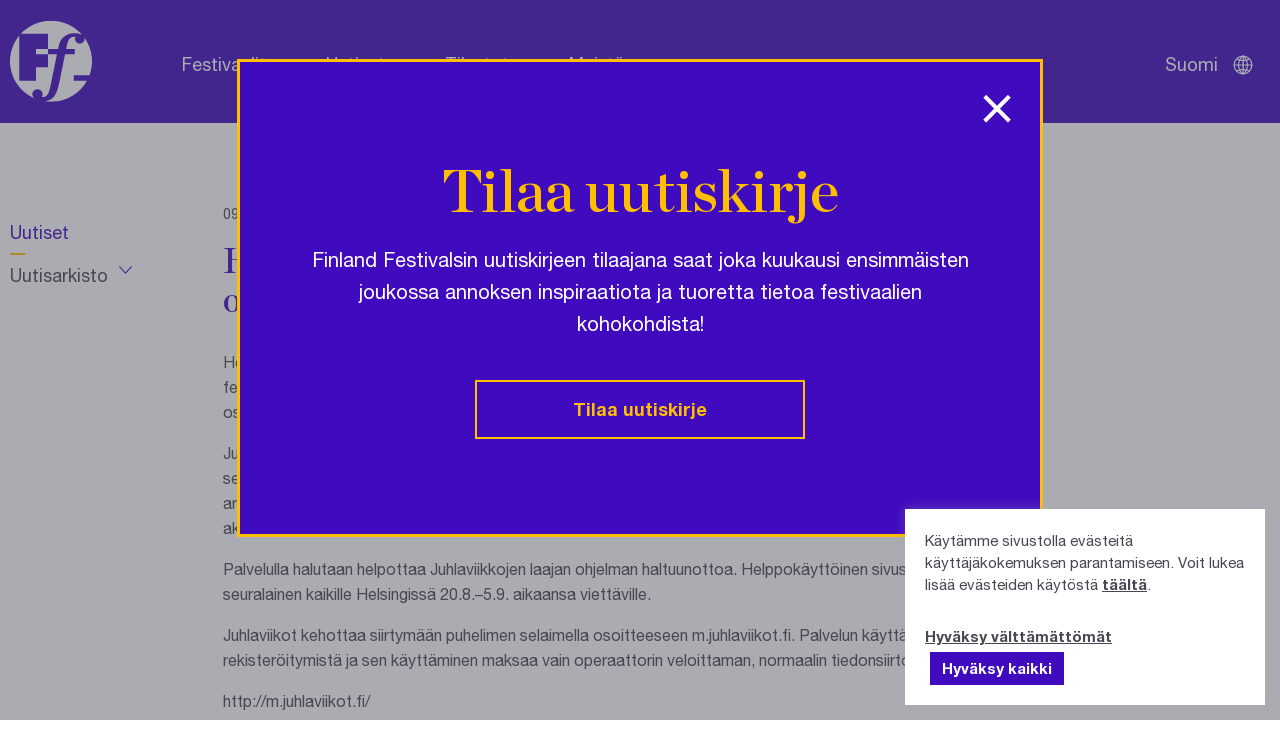

--- FILE ---
content_type: text/html; charset=UTF-8
request_url: https://festivals.fi/helsingin-juhlaviikot-suomen-suurin-taidefestivaali-on-myos-taskukokoinen/
body_size: 12375
content:
<!DOCTYPE html>
<html lang="fi" class="no-js">
<head>
	<meta charset="utf-8">
	<meta http-equiv="x-ua-compatible" content="ie=edge">
	<meta name="viewport" content="width=device-width, initial-scale=1">
	<title>Helsingin juhlaviikot - Suomen suurin taidefestivaali on myös taskukokoinen - Finland Festivals</title>

	<meta name='robots' content='index, follow, max-image-preview:large, max-snippet:-1, max-video-preview:-1' />

	<!-- This site is optimized with the Yoast SEO plugin v26.6 - https://yoast.com/wordpress/plugins/seo/ -->
	<meta name="description" content="Helsingin juhlaviikot löytyy nyt myös taskusta. Matkapuhelimelle muokattu Juhlaviikkosovellus mahdollistaa oman festivaaliohjelman suunnittelemisen vaikka" />
	<link rel="canonical" href="https://festivals.fi/helsingin-juhlaviikot-suomen-suurin-taidefestivaali-on-myos-taskukokoinen/" />
	<meta property="og:locale" content="fi_FI" />
	<meta property="og:type" content="article" />
	<meta property="og:title" content="Helsingin juhlaviikot - Suomen suurin taidefestivaali on myös taskukokoinen - Finland Festivals" />
	<meta property="og:description" content="Helsingin juhlaviikot löytyy nyt myös taskusta. Matkapuhelimelle muokattu Juhlaviikkosovellus mahdollistaa oman festivaaliohjelman suunnittelemisen vaikka" />
	<meta property="og:url" content="https://festivals.fi/helsingin-juhlaviikot-suomen-suurin-taidefestivaali-on-myos-taskukokoinen/" />
	<meta property="og:site_name" content="Finland Festivals" />
	<meta property="article:published_time" content="2010-08-09T10:53:00+00:00" />
	<meta property="article:modified_time" content="2023-04-13T13:04:55+00:00" />
	<meta property="og:image" content="https://festivals.fi/wp-content/uploads/2021/10/OG_festivals.jpg" />
	<meta property="og:image:width" content="1200" />
	<meta property="og:image:height" content="630" />
	<meta property="og:image:type" content="image/jpeg" />
	<meta name="author" content="ffadmin" />
	<meta name="twitter:card" content="summary_large_image" />
	<meta name="twitter:label1" content="Kirjoittanut" />
	<meta name="twitter:data1" content="ffadmin" />
	<meta name="twitter:label2" content="Arvioitu lukuaika" />
	<meta name="twitter:data2" content="1 minuutti" />
	<script type="application/ld+json" class="yoast-schema-graph">{"@context":"https://schema.org","@graph":[{"@type":"WebPage","@id":"https://festivals.fi/helsingin-juhlaviikot-suomen-suurin-taidefestivaali-on-myos-taskukokoinen/","url":"https://festivals.fi/helsingin-juhlaviikot-suomen-suurin-taidefestivaali-on-myos-taskukokoinen/","name":"Helsingin juhlaviikot - Suomen suurin taidefestivaali on myös taskukokoinen - Finland Festivals","isPartOf":{"@id":"https://festivals.fi/#website"},"datePublished":"2010-08-09T10:53:00+00:00","dateModified":"2023-04-13T13:04:55+00:00","author":{"@id":"https://festivals.fi/#/schema/person/cb8a172fd5e1a901fadcc499a44b50ec"},"description":"Helsingin juhlaviikot löytyy nyt myös taskusta. Matkapuhelimelle muokattu Juhlaviikkosovellus mahdollistaa oman festivaaliohjelman suunnittelemisen vaikka","breadcrumb":{"@id":"https://festivals.fi/helsingin-juhlaviikot-suomen-suurin-taidefestivaali-on-myos-taskukokoinen/#breadcrumb"},"inLanguage":"fi","potentialAction":[{"@type":"ReadAction","target":["https://festivals.fi/helsingin-juhlaviikot-suomen-suurin-taidefestivaali-on-myos-taskukokoinen/"]}]},{"@type":"BreadcrumbList","@id":"https://festivals.fi/helsingin-juhlaviikot-suomen-suurin-taidefestivaali-on-myos-taskukokoinen/#breadcrumb","itemListElement":[{"@type":"ListItem","position":1,"name":"Etusivu","item":"https://festivals.fi/"},{"@type":"ListItem","position":2,"name":"Helsingin juhlaviikot &#8211; Suomen suurin taidefestivaali on myös taskukokoinen"}]},{"@type":"WebSite","@id":"https://festivals.fi/#website","url":"https://festivals.fi/","name":"Finland Festivals","description":"","potentialAction":[{"@type":"SearchAction","target":{"@type":"EntryPoint","urlTemplate":"https://festivals.fi/?s={search_term_string}"},"query-input":{"@type":"PropertyValueSpecification","valueRequired":true,"valueName":"search_term_string"}}],"inLanguage":"fi"},{"@type":"Person","@id":"https://festivals.fi/#/schema/person/cb8a172fd5e1a901fadcc499a44b50ec","name":"ffadmin","image":{"@type":"ImageObject","inLanguage":"fi","@id":"https://festivals.fi/#/schema/person/image/","url":"https://secure.gravatar.com/avatar/0fecd6aa67248754e8da52f94fba04fd4fe30842bf446d1d13ab5149526ce92f?s=96&d=mm&r=g","contentUrl":"https://secure.gravatar.com/avatar/0fecd6aa67248754e8da52f94fba04fd4fe30842bf446d1d13ab5149526ce92f?s=96&d=mm&r=g","caption":"ffadmin"},"sameAs":["https://festivals.fi"]}]}</script>
	<!-- / Yoast SEO plugin. -->


<link rel='dns-prefetch' href='//static.addtoany.com' />
<link rel="alternate" title="oEmbed (JSON)" type="application/json+oembed" href="https://festivals.fi/wp-json/oembed/1.0/embed?url=https%3A%2F%2Ffestivals.fi%2Fhelsingin-juhlaviikot-suomen-suurin-taidefestivaali-on-myos-taskukokoinen%2F" />
<link rel="alternate" title="oEmbed (XML)" type="text/xml+oembed" href="https://festivals.fi/wp-json/oembed/1.0/embed?url=https%3A%2F%2Ffestivals.fi%2Fhelsingin-juhlaviikot-suomen-suurin-taidefestivaali-on-myos-taskukokoinen%2F&#038;format=xml" />
		<style>
			.lazyload,
			.lazyloading {
				max-width: 100%;
			}
		</style>
		<style id='wp-img-auto-sizes-contain-inline-css' type='text/css'>
img:is([sizes=auto i],[sizes^="auto," i]){contain-intrinsic-size:3000px 1500px}
/*# sourceURL=wp-img-auto-sizes-contain-inline-css */
</style>
<style id='classic-theme-styles-inline-css' type='text/css'>
/*! This file is auto-generated */
.wp-block-button__link{color:#fff;background-color:#32373c;border-radius:9999px;box-shadow:none;text-decoration:none;padding:calc(.667em + 2px) calc(1.333em + 2px);font-size:1.125em}.wp-block-file__button{background:#32373c;color:#fff;text-decoration:none}
/*# sourceURL=/wp-includes/css/classic-themes.min.css */
</style>
<link rel='stylesheet' id='cookie-law-info-css' href='https://festivals.fi/wp-content/plugins/cookie-law-info/legacy/public/css/cookie-law-info-public.css?ver=3.3.9' type='text/css' media='all' />
<link rel='stylesheet' id='cookie-law-info-gdpr-css' href='https://festivals.fi/wp-content/plugins/cookie-law-info/legacy/public/css/cookie-law-info-gdpr.css?ver=3.3.9' type='text/css' media='all' />
<link rel='stylesheet' id='style-css' href='https://festivals.fi/wp-content/themes/brbr/build/style.min.css?ver=1763553479' type='text/css' media='all' />
<link rel='stylesheet' id='addtoany-css' href='https://festivals.fi/wp-content/plugins/add-to-any/addtoany.min.css?ver=1.16' type='text/css' media='all' />
<script type="text/javascript" id="wpml-cookie-js-extra">
/* <![CDATA[ */
var wpml_cookies = {"wp-wpml_current_language":{"value":"fi","expires":1,"path":"/"}};
var wpml_cookies = {"wp-wpml_current_language":{"value":"fi","expires":1,"path":"/"}};
//# sourceURL=wpml-cookie-js-extra
/* ]]> */
</script>
<script type="text/javascript" src="https://festivals.fi/wp-content/plugins/sitepress-multilingual-cms/res/js/cookies/language-cookie.js?ver=486900" id="wpml-cookie-js" defer="defer" data-wp-strategy="defer"></script>
<script type="text/javascript" id="addtoany-core-js-before">
/* <![CDATA[ */
window.a2a_config=window.a2a_config||{};a2a_config.callbacks=[];a2a_config.overlays=[];a2a_config.templates={};a2a_localize = {
	Share: "Share",
	Save: "Save",
	Subscribe: "Subscribe",
	Email: "Email",
	Bookmark: "Bookmark",
	ShowAll: "Show all",
	ShowLess: "Show less",
	FindServices: "Find service(s)",
	FindAnyServiceToAddTo: "Instantly find any service to add to",
	PoweredBy: "Powered by",
	ShareViaEmail: "Share via email",
	SubscribeViaEmail: "Subscribe via email",
	BookmarkInYourBrowser: "Bookmark in your browser",
	BookmarkInstructions: "Press Ctrl+D or \u2318+D to bookmark this page",
	AddToYourFavorites: "Add to your favorites",
	SendFromWebOrProgram: "Send from any email address or email program",
	EmailProgram: "Email program",
	More: "More&#8230;",
	ThanksForSharing: "Thanks for sharing!",
	ThanksForFollowing: "Thanks for following!"
};

a2a_config.icon_color="transparent,#000000";

//# sourceURL=addtoany-core-js-before
/* ]]> */
</script>
<script type="text/javascript" defer src="https://static.addtoany.com/menu/page.js" id="addtoany-core-js"></script>
<link rel="https://api.w.org/" href="https://festivals.fi/wp-json/" /><link rel="alternate" title="JSON" type="application/json" href="https://festivals.fi/wp-json/wp/v2/posts/53216" /><link rel='shortlink' href='https://festivals.fi/?p=53216' />
<!-- Global site tag (gtag.js) - Google Analytics -->
<script type="text/plain" data-cli-class="cli-blocker-script"  data-cli-script-type="analytics" data-cli-block="true"  data-cli-element-position="head" async src="https://www.googletagmanager.com/gtag/js?id=UA-41816508-1"></script>
<script type="text/plain" data-cli-class="cli-blocker-script"  data-cli-script-type="analytics" data-cli-block="true"  data-cli-element-position="head">
  window.dataLayer = window.dataLayer || [];
  function gtag(){dataLayer.push(arguments);}
  gtag('js', new Date());

  gtag('config', 'UA-41816508-1');
</script>
		<script>
			document.documentElement.className = document.documentElement.className.replace('no-js', 'js');
		</script>
				<style>
			.no-js img.lazyload {
				display: none;
			}

			figure.wp-block-image img.lazyloading {
				min-width: 150px;
			}

			.lazyload,
			.lazyloading {
				--smush-placeholder-width: 100px;
				--smush-placeholder-aspect-ratio: 1/1;
				width: var(--smush-image-width, var(--smush-placeholder-width)) !important;
				aspect-ratio: var(--smush-image-aspect-ratio, var(--smush-placeholder-aspect-ratio)) !important;
			}

						.lazyload, .lazyloading {
				opacity: 0;
			}

			.lazyloaded {
				opacity: 1;
				transition: opacity 400ms;
				transition-delay: 0ms;
			}

					</style>
		<link rel="icon" href="https://festivals.fi/wp-content/uploads/2021/10/cropped-ff-favicon-32x32.png" sizes="32x32" />
<link rel="icon" href="https://festivals.fi/wp-content/uploads/2021/10/cropped-ff-favicon-192x192.png" sizes="192x192" />
<link rel="apple-touch-icon" href="https://festivals.fi/wp-content/uploads/2021/10/cropped-ff-favicon-180x180.png" />
<meta name="msapplication-TileImage" content="https://festivals.fi/wp-content/uploads/2021/10/cropped-ff-favicon-270x270.png" />
<style id='global-styles-inline-css' type='text/css'>
:root{--wp--preset--aspect-ratio--square: 1;--wp--preset--aspect-ratio--4-3: 4/3;--wp--preset--aspect-ratio--3-4: 3/4;--wp--preset--aspect-ratio--3-2: 3/2;--wp--preset--aspect-ratio--2-3: 2/3;--wp--preset--aspect-ratio--16-9: 16/9;--wp--preset--aspect-ratio--9-16: 9/16;--wp--preset--color--black: #000000;--wp--preset--color--cyan-bluish-gray: #abb8c3;--wp--preset--color--white: #ffffff;--wp--preset--color--pale-pink: #f78da7;--wp--preset--color--vivid-red: #cf2e2e;--wp--preset--color--luminous-vivid-orange: #ff6900;--wp--preset--color--luminous-vivid-amber: #fcb900;--wp--preset--color--light-green-cyan: #7bdcb5;--wp--preset--color--vivid-green-cyan: #00d084;--wp--preset--color--pale-cyan-blue: #8ed1fc;--wp--preset--color--vivid-cyan-blue: #0693e3;--wp--preset--color--vivid-purple: #9b51e0;--wp--preset--gradient--vivid-cyan-blue-to-vivid-purple: linear-gradient(135deg,rgb(6,147,227) 0%,rgb(155,81,224) 100%);--wp--preset--gradient--light-green-cyan-to-vivid-green-cyan: linear-gradient(135deg,rgb(122,220,180) 0%,rgb(0,208,130) 100%);--wp--preset--gradient--luminous-vivid-amber-to-luminous-vivid-orange: linear-gradient(135deg,rgb(252,185,0) 0%,rgb(255,105,0) 100%);--wp--preset--gradient--luminous-vivid-orange-to-vivid-red: linear-gradient(135deg,rgb(255,105,0) 0%,rgb(207,46,46) 100%);--wp--preset--gradient--very-light-gray-to-cyan-bluish-gray: linear-gradient(135deg,rgb(238,238,238) 0%,rgb(169,184,195) 100%);--wp--preset--gradient--cool-to-warm-spectrum: linear-gradient(135deg,rgb(74,234,220) 0%,rgb(151,120,209) 20%,rgb(207,42,186) 40%,rgb(238,44,130) 60%,rgb(251,105,98) 80%,rgb(254,248,76) 100%);--wp--preset--gradient--blush-light-purple: linear-gradient(135deg,rgb(255,206,236) 0%,rgb(152,150,240) 100%);--wp--preset--gradient--blush-bordeaux: linear-gradient(135deg,rgb(254,205,165) 0%,rgb(254,45,45) 50%,rgb(107,0,62) 100%);--wp--preset--gradient--luminous-dusk: linear-gradient(135deg,rgb(255,203,112) 0%,rgb(199,81,192) 50%,rgb(65,88,208) 100%);--wp--preset--gradient--pale-ocean: linear-gradient(135deg,rgb(255,245,203) 0%,rgb(182,227,212) 50%,rgb(51,167,181) 100%);--wp--preset--gradient--electric-grass: linear-gradient(135deg,rgb(202,248,128) 0%,rgb(113,206,126) 100%);--wp--preset--gradient--midnight: linear-gradient(135deg,rgb(2,3,129) 0%,rgb(40,116,252) 100%);--wp--preset--font-size--small: 13px;--wp--preset--font-size--medium: 20px;--wp--preset--font-size--large: 36px;--wp--preset--font-size--x-large: 42px;--wp--preset--spacing--20: 0.44rem;--wp--preset--spacing--30: 0.67rem;--wp--preset--spacing--40: 1rem;--wp--preset--spacing--50: 1.5rem;--wp--preset--spacing--60: 2.25rem;--wp--preset--spacing--70: 3.38rem;--wp--preset--spacing--80: 5.06rem;--wp--preset--shadow--natural: 6px 6px 9px rgba(0, 0, 0, 0.2);--wp--preset--shadow--deep: 12px 12px 50px rgba(0, 0, 0, 0.4);--wp--preset--shadow--sharp: 6px 6px 0px rgba(0, 0, 0, 0.2);--wp--preset--shadow--outlined: 6px 6px 0px -3px rgb(255, 255, 255), 6px 6px rgb(0, 0, 0);--wp--preset--shadow--crisp: 6px 6px 0px rgb(0, 0, 0);}:where(.is-layout-flex){gap: 0.5em;}:where(.is-layout-grid){gap: 0.5em;}body .is-layout-flex{display: flex;}.is-layout-flex{flex-wrap: wrap;align-items: center;}.is-layout-flex > :is(*, div){margin: 0;}body .is-layout-grid{display: grid;}.is-layout-grid > :is(*, div){margin: 0;}:where(.wp-block-columns.is-layout-flex){gap: 2em;}:where(.wp-block-columns.is-layout-grid){gap: 2em;}:where(.wp-block-post-template.is-layout-flex){gap: 1.25em;}:where(.wp-block-post-template.is-layout-grid){gap: 1.25em;}.has-black-color{color: var(--wp--preset--color--black) !important;}.has-cyan-bluish-gray-color{color: var(--wp--preset--color--cyan-bluish-gray) !important;}.has-white-color{color: var(--wp--preset--color--white) !important;}.has-pale-pink-color{color: var(--wp--preset--color--pale-pink) !important;}.has-vivid-red-color{color: var(--wp--preset--color--vivid-red) !important;}.has-luminous-vivid-orange-color{color: var(--wp--preset--color--luminous-vivid-orange) !important;}.has-luminous-vivid-amber-color{color: var(--wp--preset--color--luminous-vivid-amber) !important;}.has-light-green-cyan-color{color: var(--wp--preset--color--light-green-cyan) !important;}.has-vivid-green-cyan-color{color: var(--wp--preset--color--vivid-green-cyan) !important;}.has-pale-cyan-blue-color{color: var(--wp--preset--color--pale-cyan-blue) !important;}.has-vivid-cyan-blue-color{color: var(--wp--preset--color--vivid-cyan-blue) !important;}.has-vivid-purple-color{color: var(--wp--preset--color--vivid-purple) !important;}.has-black-background-color{background-color: var(--wp--preset--color--black) !important;}.has-cyan-bluish-gray-background-color{background-color: var(--wp--preset--color--cyan-bluish-gray) !important;}.has-white-background-color{background-color: var(--wp--preset--color--white) !important;}.has-pale-pink-background-color{background-color: var(--wp--preset--color--pale-pink) !important;}.has-vivid-red-background-color{background-color: var(--wp--preset--color--vivid-red) !important;}.has-luminous-vivid-orange-background-color{background-color: var(--wp--preset--color--luminous-vivid-orange) !important;}.has-luminous-vivid-amber-background-color{background-color: var(--wp--preset--color--luminous-vivid-amber) !important;}.has-light-green-cyan-background-color{background-color: var(--wp--preset--color--light-green-cyan) !important;}.has-vivid-green-cyan-background-color{background-color: var(--wp--preset--color--vivid-green-cyan) !important;}.has-pale-cyan-blue-background-color{background-color: var(--wp--preset--color--pale-cyan-blue) !important;}.has-vivid-cyan-blue-background-color{background-color: var(--wp--preset--color--vivid-cyan-blue) !important;}.has-vivid-purple-background-color{background-color: var(--wp--preset--color--vivid-purple) !important;}.has-black-border-color{border-color: var(--wp--preset--color--black) !important;}.has-cyan-bluish-gray-border-color{border-color: var(--wp--preset--color--cyan-bluish-gray) !important;}.has-white-border-color{border-color: var(--wp--preset--color--white) !important;}.has-pale-pink-border-color{border-color: var(--wp--preset--color--pale-pink) !important;}.has-vivid-red-border-color{border-color: var(--wp--preset--color--vivid-red) !important;}.has-luminous-vivid-orange-border-color{border-color: var(--wp--preset--color--luminous-vivid-orange) !important;}.has-luminous-vivid-amber-border-color{border-color: var(--wp--preset--color--luminous-vivid-amber) !important;}.has-light-green-cyan-border-color{border-color: var(--wp--preset--color--light-green-cyan) !important;}.has-vivid-green-cyan-border-color{border-color: var(--wp--preset--color--vivid-green-cyan) !important;}.has-pale-cyan-blue-border-color{border-color: var(--wp--preset--color--pale-cyan-blue) !important;}.has-vivid-cyan-blue-border-color{border-color: var(--wp--preset--color--vivid-cyan-blue) !important;}.has-vivid-purple-border-color{border-color: var(--wp--preset--color--vivid-purple) !important;}.has-vivid-cyan-blue-to-vivid-purple-gradient-background{background: var(--wp--preset--gradient--vivid-cyan-blue-to-vivid-purple) !important;}.has-light-green-cyan-to-vivid-green-cyan-gradient-background{background: var(--wp--preset--gradient--light-green-cyan-to-vivid-green-cyan) !important;}.has-luminous-vivid-amber-to-luminous-vivid-orange-gradient-background{background: var(--wp--preset--gradient--luminous-vivid-amber-to-luminous-vivid-orange) !important;}.has-luminous-vivid-orange-to-vivid-red-gradient-background{background: var(--wp--preset--gradient--luminous-vivid-orange-to-vivid-red) !important;}.has-very-light-gray-to-cyan-bluish-gray-gradient-background{background: var(--wp--preset--gradient--very-light-gray-to-cyan-bluish-gray) !important;}.has-cool-to-warm-spectrum-gradient-background{background: var(--wp--preset--gradient--cool-to-warm-spectrum) !important;}.has-blush-light-purple-gradient-background{background: var(--wp--preset--gradient--blush-light-purple) !important;}.has-blush-bordeaux-gradient-background{background: var(--wp--preset--gradient--blush-bordeaux) !important;}.has-luminous-dusk-gradient-background{background: var(--wp--preset--gradient--luminous-dusk) !important;}.has-pale-ocean-gradient-background{background: var(--wp--preset--gradient--pale-ocean) !important;}.has-electric-grass-gradient-background{background: var(--wp--preset--gradient--electric-grass) !important;}.has-midnight-gradient-background{background: var(--wp--preset--gradient--midnight) !important;}.has-small-font-size{font-size: var(--wp--preset--font-size--small) !important;}.has-medium-font-size{font-size: var(--wp--preset--font-size--medium) !important;}.has-large-font-size{font-size: var(--wp--preset--font-size--large) !important;}.has-x-large-font-size{font-size: var(--wp--preset--font-size--x-large) !important;}
/*# sourceURL=global-styles-inline-css */
</style>
<link rel='stylesheet' id='cookie-law-info-table-css' href='https://festivals.fi/wp-content/plugins/cookie-law-info/legacy/public/css/cookie-law-info-table.css?ver=3.3.9' type='text/css' media='all' />
</head>

<body class="wp-singular post-template-default single single-post postid-53216 single-format-standard wp-theme-brbr">

<div class="site-wrapper">

    <header class="site-header">
    <div class="grid-container">
        <nav class="grid-x grid-padding-x">
            <div class="small-12 cell">

                <a href="https://festivals.fi/" class="site-title" rel="home"><img data-src="https://festivals.fi/wp-content/themes/brbr/img/finland-festivals-logo.svg" alt="Finland Festivals" src="[data-uri]" class="lazyload"></a>

                <a class="skip-navigation" href="#main">Ohita navigaatio</a>

                <div class="title-bar" data-responsive-toggle="top-menu" data-hide-for="medium">
                    <button class="menu-icon" type="button" data-toggle aria-label="Avaa navigaatio"></button>
                </div>
                <div class="top-bar" id="top-menu">
                    <ul class="menu" data-animate="true" data-submenu-toggle="true">
                        <li id="menu-item-129" class="menu-item menu-item-type-post_type menu-item-object-page menu-item-129 menu-item-has-children"><a href="https://festivals.fi/festivaalit/">Festivaalit</a><ul class="menu"><li class="menu-item"><a href="https://festivals.fi/taidelajit/monitaidefestivaalit/">Monitaidefestivaalit</a></li><li class="menu-item"><a href="https://festivals.fi/taidelajit/klassinen-musiikki/">Klassinen musiikki</a></li><li class="menu-item"><a href="https://festivals.fi/taidelajit/vanha-musiikki/">Vanha musiikki</a></li><li class="menu-item"><a href="https://festivals.fi/taidelajit/ooppera-ja-kuoro/">Ooppera ja kuoro</a></li><li class="menu-item"><a href="https://festivals.fi/taidelajit/nykymusiikki/">Nykymusiikki</a></li><li class="menu-item"><a href="https://festivals.fi/taidelajit/jazz-blues/">Jazz / Blues</a></li><li class="menu-item"><a href="https://festivals.fi/taidelajit/folk/">Folk</a></li><li class="menu-item"><a href="https://festivals.fi/taidelajit/tanssi/">Tanssi</a></li><li class="menu-item"><a href="https://festivals.fi/taidelajit/teatteri-ja-kirjallisuus/">Teatteri ja kirjallisuus</a></li><li class="menu-item"><a href="https://festivals.fi/taidelajit/lasten-ja-nuorten/">Lasten ja nuorten</a></li><li class="menu-item"><a href="https://festivals.fi/taidelajit/kuvataide/">Kuvataide</a></li><li class="menu-item"><a href="https://festivals.fi/taidelajit/elokuva/">Elokuva</a></li></ul><li id="menu-item-130" class="menu-item menu-item-type-post_type menu-item-object-page current_page_parent menu-item-130"><a href="https://festivals.fi/uutiset/">Uutiset</a><ul class="menu"><li id="menu-item-142" class="hide-for-small-only menu-item menu-item-type-post_type menu-item-object-page current_page_parent menu-item-142"><a href="https://festivals.fi/uutiset/">Uutiset</a><li id="menu-item-52459" class="yearly-archive menu-item menu-item-type-custom menu-item-object-custom menu-item-52459"><a href="#">Uutisarkisto</a><button class="open-dropdown"><span class="screen-reader-text">Avaa vuosivalikko</span></button><ul class="yearly dropdown">	<li><a href='https://festivals.fi/2026/'>2026</a></li>
	<li><a href='https://festivals.fi/2025/'>2025</a></li>
	<li><a href='https://festivals.fi/2024/'>2024</a></li>
	<li><a href='https://festivals.fi/2023/'>2023</a></li>
	<li><a href='https://festivals.fi/2022/'>2022</a></li>
	<li><a href='https://festivals.fi/2021/'>2021</a></li>
	<li><a href='https://festivals.fi/2020/'>2020</a></li>
	<li><a href='https://festivals.fi/2019/'>2019</a></li>
	<li><a href='https://festivals.fi/2018/'>2018</a></li>
	<li><a href='https://festivals.fi/2017/'>2017</a></li>
	<li><a href='https://festivals.fi/2016/'>2016</a></li>
	<li><a href='https://festivals.fi/2015/'>2015</a></li>
	<li><a href='https://festivals.fi/2014/'>2014</a></li>
	<li><a href='https://festivals.fi/2013/'>2013</a></li>
	<li><a href='https://festivals.fi/2012/'>2012</a></li>
	<li><a href='https://festivals.fi/2011/'>2011</a></li>
	<li><a href='https://festivals.fi/2010/'>2010</a></li>
	<li><a href='https://festivals.fi/2009/'>2009</a></li>
	<li><a href='https://festivals.fi/2008/'>2008</a></li>
</ul></ul><li id="menu-item-64354" class="menu-item menu-item-type-post_type menu-item-object-page menu-item-64354"><a href="https://festivals.fi/tilastot/">Tilastot</a><li id="menu-item-193" class="company-link menu-item menu-item-type-post_type menu-item-object-page menu-item-193"><a href="https://festivals.fi/meista/">Meistä</a><ul class="menu"><li id="menu-item-63590" class="hide-for-small-only menu-item menu-item-type-post_type menu-item-object-page menu-item-63590"><a href="https://festivals.fi/meista/">Meistä</a></li>
<li id="menu-item-63591" class="menu-item menu-item-type-post_type menu-item-object-page menu-item-63591"><a href="https://festivals.fi/meista/festivaalien-historia/">Suomalaisten festivaalien historiaa</a></li>
</ul>                    </ul>
                </div>

                <ul class="menu lang-menu">
                    <li class="active">Suomi <button class="open-menu" title="Avaa kielivalikko"><span class="screen-reader-text">Avaa kielivalikko</span></button>
                    </li>

                    <ul class="dropdown">
                                                    <li class="menu-item">
                                <a href="https://festivals.fi/en/">English</a>
                            </li>
                                                        <li class="menu-item">
                                <a href="https://festivals.fi/sv/">Svenska</a>
                            </li>
                                                        <li class="menu-item">
                                <a href="https://festivals.fi/ja/">日本語</a>
                            </li>
                                                        <li class="menu-item">
                                <a href="https://festivals.fi/ru/">Русский</a>
                            </li>
                                                        <li class="menu-item">
                                <a href="https://festivals.fi/de/">Deutsch</a>
                            </li>
                                                        <li class="menu-item">
                                <a href="https://festivals.fi/fr/">Français</a>
                            </li>
                                                        <li class="menu-item">
                                <a href="https://festivals.fi/zh-hans/">简体中文</a>
                            </li>
                                                </ul>
                </ul>

            </div>
        </nav>
    </div>
</header>
    <main id="main" role="main">

<div class="grid-container">
	<div class="grid-x grid-padding-x">
        <div class="small-12 large-2 cell sidebar show-for-large">
            <ul class="sidebar-nav">
                <li class="hide-for-small-only menu-item menu-item-type-post_type menu-item-object-page current_page_parent menu-item-142"><a href="https://festivals.fi/uutiset/">Uutiset</a><li class="yearly-archive menu-item menu-item-type-custom menu-item-object-custom menu-item-52459"><a href="#">Uutisarkisto</a><button class="open-dropdown"><span class="screen-reader-text">Avaa vuosivalikko</span></button><ul class="yearly dropdown">	<li><a href='https://festivals.fi/2026/'>2026</a></li>
	<li><a href='https://festivals.fi/2025/'>2025</a></li>
	<li><a href='https://festivals.fi/2024/'>2024</a></li>
	<li><a href='https://festivals.fi/2023/'>2023</a></li>
	<li><a href='https://festivals.fi/2022/'>2022</a></li>
	<li><a href='https://festivals.fi/2021/'>2021</a></li>
	<li><a href='https://festivals.fi/2020/'>2020</a></li>
	<li><a href='https://festivals.fi/2019/'>2019</a></li>
	<li><a href='https://festivals.fi/2018/'>2018</a></li>
	<li><a href='https://festivals.fi/2017/'>2017</a></li>
	<li><a href='https://festivals.fi/2016/'>2016</a></li>
	<li><a href='https://festivals.fi/2015/'>2015</a></li>
	<li><a href='https://festivals.fi/2014/'>2014</a></li>
	<li><a href='https://festivals.fi/2013/'>2013</a></li>
	<li><a href='https://festivals.fi/2012/'>2012</a></li>
	<li><a href='https://festivals.fi/2011/'>2011</a></li>
	<li><a href='https://festivals.fi/2010/'>2010</a></li>
	<li><a href='https://festivals.fi/2009/'>2009</a></li>
	<li><a href='https://festivals.fi/2008/'>2008</a></li>
</ul>            </ul>
        </div>

        <article class="small-12 medium-10 medium-offset-1 large-8 large-offset-0 cell main-text">
            
            <p class="date">09.08.2010</p>

            <h1 class="page-title">Helsingin juhlaviikot &#8211; Suomen suurin taidefestivaali on myös taskukokoinen</h1>

            <p>Helsingin juhlaviikot löytyy nyt myös taskusta. Matkapuhelimelle muokattu Juhlaviikkosovellus mahdollistaa oman festivaaliohjelman suunnittelemisen vaikka laiturinnokassa tai terassilla. Kännykkäystävällinen nettisivu löytyy osoitteesta m.juhlaviikot.fi.</p>
<p>Juhlaviikoille kehitetty mobiilipalvelu on toteutettu yhdessä pääyhteistyökumppani Elisa Oyj:n kanssa. Mobiililaitteella selattavaksi tarkoitettu internetsivu esittelee koko ohjelmiston ja tarjoaa myös uusimmat festariuutiset sekä etuja ja arvontoja. Palvelu helpottaa tiedon löytämistä niin, että pian alkavaa festivaalia ennakkokonsertteineen voi seurata aktiivisesti koko kuukauden ajan – illan tai huomisen ohjelman voi nyt suunnitella vaikka bussissa.</p>
<p>Palvelulla halutaan helpottaa Juhlaviikkojen laajan ohjelman haltuunottoa. Helppokäyttöinen sivusto on värikäs seuralainen kaikille Helsingissä 20.8.–5.9. aikaansa viettäville. </p>
<p>Juhlaviikot kehottaa siirtymään puhelimen selaimella osoitteeseen m.juhlaviikot.fi. Palvelun käyttäminen ei vaadi rekisteröitymistä ja sen käyttäminen maksaa vain operaattorin veloittaman, normaalin tiedonsiirtomaksun.</p>
<p> http://m.juhlaviikot.fi/</p>
            <p class="share-title">Jaa</p>
            <div class="addtoany_shortcode"><div class="a2a_kit a2a_kit_size_30 addtoany_list" data-a2a-url="https://festivals.fi/helsingin-juhlaviikot-suomen-suurin-taidefestivaali-on-myos-taskukokoinen/" data-a2a-title="Helsingin juhlaviikot – Suomen suurin taidefestivaali on myös taskukokoinen"><a class="a2a_button_x" href="https://www.addtoany.com/add_to/x?linkurl=https%3A%2F%2Ffestivals.fi%2Fhelsingin-juhlaviikot-suomen-suurin-taidefestivaali-on-myos-taskukokoinen%2F&amp;linkname=Helsingin%20juhlaviikot%20%E2%80%93%20Suomen%20suurin%20taidefestivaali%20on%20my%C3%B6s%20taskukokoinen" title="X" rel="nofollow noopener" target="_blank"></a><a class="a2a_button_facebook" href="https://www.addtoany.com/add_to/facebook?linkurl=https%3A%2F%2Ffestivals.fi%2Fhelsingin-juhlaviikot-suomen-suurin-taidefestivaali-on-myos-taskukokoinen%2F&amp;linkname=Helsingin%20juhlaviikot%20%E2%80%93%20Suomen%20suurin%20taidefestivaali%20on%20my%C3%B6s%20taskukokoinen" title="Facebook" rel="nofollow noopener" target="_blank"></a><a class="a2a_button_bluesky" href="https://www.addtoany.com/add_to/bluesky?linkurl=https%3A%2F%2Ffestivals.fi%2Fhelsingin-juhlaviikot-suomen-suurin-taidefestivaali-on-myos-taskukokoinen%2F&amp;linkname=Helsingin%20juhlaviikot%20%E2%80%93%20Suomen%20suurin%20taidefestivaali%20on%20my%C3%B6s%20taskukokoinen" title="Bluesky" rel="nofollow noopener" target="_blank"></a><a class="a2a_dd addtoany_share_save addtoany_share" href="https://www.addtoany.com/share"></a></div></div>
                    </article>

        
        <div class="small-12 medium-10 medium-offset-1 cell sidebar hide-for-large">
            <ul class="sidebar-nav">
                <li class="hide-for-small-only menu-item menu-item-type-post_type menu-item-object-page current_page_parent menu-item-142"><a href="https://festivals.fi/uutiset/">Uutiset</a><li class="yearly-archive menu-item menu-item-type-custom menu-item-object-custom menu-item-52459"><a href="#">Uutisarkisto</a><button class="open-dropdown"><span class="screen-reader-text">Avaa vuosivalikko</span></button><ul class="yearly dropdown">	<li><a href='https://festivals.fi/2026/'>2026</a></li>
	<li><a href='https://festivals.fi/2025/'>2025</a></li>
	<li><a href='https://festivals.fi/2024/'>2024</a></li>
	<li><a href='https://festivals.fi/2023/'>2023</a></li>
	<li><a href='https://festivals.fi/2022/'>2022</a></li>
	<li><a href='https://festivals.fi/2021/'>2021</a></li>
	<li><a href='https://festivals.fi/2020/'>2020</a></li>
	<li><a href='https://festivals.fi/2019/'>2019</a></li>
	<li><a href='https://festivals.fi/2018/'>2018</a></li>
	<li><a href='https://festivals.fi/2017/'>2017</a></li>
	<li><a href='https://festivals.fi/2016/'>2016</a></li>
	<li><a href='https://festivals.fi/2015/'>2015</a></li>
	<li><a href='https://festivals.fi/2014/'>2014</a></li>
	<li><a href='https://festivals.fi/2013/'>2013</a></li>
	<li><a href='https://festivals.fi/2012/'>2012</a></li>
	<li><a href='https://festivals.fi/2011/'>2011</a></li>
	<li><a href='https://festivals.fi/2010/'>2010</a></li>
	<li><a href='https://festivals.fi/2009/'>2009</a></li>
	<li><a href='https://festivals.fi/2008/'>2008</a></li>
</ul>            </ul>
        </div>

	</div>
</div>

    </main>

    <footer>
    <div class="grid-container footer-top">
        <div class="grid-x grid-padding-x">
            <div class="small-12 medium-8 large-5 cell">
                <p>Finland Festivals toimii kulttuurin ja matkailun alalla ja sen tärkeimmät tehtävät ovat sidosryhmäyhteistyö, promootio, tiedotus, tiedonkeruu ja tutkimus sekä koulutus. Finland Festivals on voittoa tavoittelematon yleishyödyllinen yhdistys.</p>
            </div>
            <div class="small-12 medium-4 large-7 cell medium-text-right">
                <div class="some-links">
                    <a href="https://www.facebook.com/FinlandFestivals" class="fb-link" target="_blank" rel="noreferrer" title="Facebook"></a><a href="https://x.com/Festivaalit" class="x-link" target="_blank" rel="noreferrer" title="X"></a><a href="https://www.instagram.com/finlandfestivals/" class="ig-link" target="_blank" rel="noreferrer" title="Instagram"></a><a href="https://bsky.app/profile/finlandfestivals.bsky.social" class="bs-link" target="_blank" rel="noreferrer" title="Bluesky"></a>                </div>
            </div>
        </div>
    </div>

    <div class="footer-bottom">
        <div class="grid-container">
            <div class="grid-x grid-padding-x align-middle">
                <div class="small-12 medium-8 cell">
                    <p>Yhteistyössä <a href="http://www.efa-aef.eu/" target="_blank" rel="noopener"><img decoding="async" class="alignnone wp-image-40 size-medium lazyload" data-src="https://festivals.fi/wp-content/uploads/2021/03/efa-logo-1.svg" alt="EFA" width="49" height="49" src="[data-uri]" style="--smush-placeholder-width: 49px; --smush-placeholder-aspect-ratio: 49/49;" /></a> <a href="http://www.kulttuuriakaikille.fi/" target="_blank" rel="noopener"><img decoding="async" class="alignnone wp-image-48 size-full lazyload" data-src="https://festivals.fi/wp-content/uploads/2021/03/kulttuuria-kaikille.png" alt="Kulttuuria kaikille" width="156" height="43" src="[data-uri]" style="--smush-placeholder-width: 156px; --smush-placeholder-aspect-ratio: 156/43;" /></a></p>
                </div>
                <div class="small-12 medium-4 cell medium-text-right">
                    <p><a href="https://festivals.fi/wp-content/uploads/2021/10/Tietosuojaseloste-Uutiskirjerekisteri-Finland-Festivals-1.pdf" target="_blank" rel="noopener">Tietosuojaseloste</a>  |  © Finland Festivals 2021</p>
                </div>
            </div>
        </div>
    </div>
</footer>
</div><!-- .site-wrapper -->

<div class="reveal" id="newsletterModal" data-reveal>
    <h2>Tilaa uutiskirje</h2>
<p>Finland Festivalsin uutiskirjeen tilaajana saat joka kuukausi ensimmäisten joukossa annoksen inspiraatiota ja tuoretta tietoa festivaalien kohokohdista!</p>

    <a href="https://forms.office.com/Pages/ResponsePage.aspx?id=3ownhQe9yU2WoaKPwWvzkP50ptg35V1ImUdiFh5_S8RUOEhRMVhRWkNBWDc2OFozNVFQQkM2TUROMC4u" target="_blank" rel="noreferrer" class="button purple">Tilaa uutiskirje</a>    <button class="close-button" data-close aria-label="Close modal" type="button">
        <span aria-hidden="true">&times;</span>
    </button>
</div>

<script type="speculationrules">
{"prefetch":[{"source":"document","where":{"and":[{"href_matches":"/*"},{"not":{"href_matches":["/wp-*.php","/wp-admin/*","/wp-content/uploads/*","/wp-content/*","/wp-content/plugins/*","/wp-content/themes/brbr/*","/*\\?(.+)"]}},{"not":{"selector_matches":"a[rel~=\"nofollow\"]"}},{"not":{"selector_matches":".no-prefetch, .no-prefetch a"}}]},"eagerness":"conservative"}]}
</script>
<!--googleoff: all--><div id="cookie-law-info-bar" data-nosnippet="true"><span><div>Käytämme sivustolla evästeitä käyttäjäkokemuksen parantamiseen. Voit lukea lisää evästeiden käytöstä <a href="https://festivals.fi/tietoa-evasteista/" id="CONSTANT_OPEN_URL" target="_blank" class="cli-plugin-main-link">täältä</a>.</div><br />
<a role='button' id="cookie_action_close_header_reject" class="cookie_action_close_header_reject cli_action_button wt-cli-reject-btn" data-cli_action="reject">Hyväksy välttämättömät</a> <a id="wt-cli-accept-all-btn" role='button' data-cli_action="accept_all" class="wt-cli-element medium cli-plugin-button wt-cli-accept-all-btn cookie_action_close_header cli_action_button">Hyväksy kaikki</a></span></div><div id="cookie-law-info-again" data-nosnippet="true"><span id="cookie_hdr_showagain">tästä</span></div><div class="cli-modal" data-nosnippet="true" id="cliSettingsPopup" tabindex="-1" role="dialog" aria-labelledby="cliSettingsPopup" aria-hidden="true">
  <div class="cli-modal-dialog" role="document">
	<div class="cli-modal-content cli-bar-popup">
		  <button type="button" class="cli-modal-close" id="cliModalClose">
			<svg class="" viewBox="0 0 24 24"><path d="M19 6.41l-1.41-1.41-5.59 5.59-5.59-5.59-1.41 1.41 5.59 5.59-5.59 5.59 1.41 1.41 5.59-5.59 5.59 5.59 1.41-1.41-5.59-5.59z"></path><path d="M0 0h24v24h-24z" fill="none"></path></svg>
			<span class="wt-cli-sr-only">Close</span>
		  </button>
		  <div class="cli-modal-body">
			<div class="cli-container-fluid cli-tab-container">
	<div class="cli-row">
		<div class="cli-col-12 cli-align-items-stretch cli-px-0">
			<div class="cli-privacy-overview">
				<h4>Privacy Overview</h4>				<div class="cli-privacy-content">
					<div class="cli-privacy-content-text">This website uses cookies to improve your experience while you navigate through the website. Out of these, the cookies that are categorized as necessary are stored on your browser as they are essential for the working of basic functionalities of the website. We also use third-party cookies that help us analyze and understand how you use this website. These cookies will be stored in your browser only with your consent. You also have the option to opt-out of these cookies. But opting out of some of these cookies may affect your browsing experience.</div>
				</div>
				<a class="cli-privacy-readmore" aria-label="Show more" role="button" data-readmore-text="Show more" data-readless-text="Show less"></a>			</div>
		</div>
		<div class="cli-col-12 cli-align-items-stretch cli-px-0 cli-tab-section-container">
												<div class="cli-tab-section">
						<div class="cli-tab-header">
							<a role="button" tabindex="0" class="cli-nav-link cli-settings-mobile" data-target="necessary" data-toggle="cli-toggle-tab">
								Necessary							</a>
															<div class="wt-cli-necessary-checkbox">
									<input type="checkbox" class="cli-user-preference-checkbox"  id="wt-cli-checkbox-necessary" data-id="checkbox-necessary" checked="checked"  />
									<label class="form-check-label" for="wt-cli-checkbox-necessary">Necessary</label>
								</div>
								<span class="cli-necessary-caption">Always Enabled</span>
													</div>
						<div class="cli-tab-content">
							<div class="cli-tab-pane cli-fade" data-id="necessary">
								<div class="wt-cli-cookie-description">
									Necessary cookies are absolutely essential for the website to function properly. These cookies ensure basic functionalities and security features of the website, anonymously.
<table class="cookielawinfo-row-cat-table cookielawinfo-winter"><thead><tr><th class="cookielawinfo-column-1">Cookie</th><th class="cookielawinfo-column-3">Duration</th><th class="cookielawinfo-column-4">Description</th></tr></thead><tbody><tr class="cookielawinfo-row"><td class="cookielawinfo-column-1">cookielawinfo-checkbox-analytics</td><td class="cookielawinfo-column-3">11 months</td><td class="cookielawinfo-column-4">This cookie is set by GDPR Cookie Consent plugin. The cookie is used to store the user consent for the cookies in the category "Analytics".</td></tr><tr class="cookielawinfo-row"><td class="cookielawinfo-column-1">cookielawinfo-checkbox-functional</td><td class="cookielawinfo-column-3">11 months</td><td class="cookielawinfo-column-4">The cookie is set by GDPR cookie consent to record the user consent for the cookies in the category "Functional".</td></tr><tr class="cookielawinfo-row"><td class="cookielawinfo-column-1">cookielawinfo-checkbox-necessary</td><td class="cookielawinfo-column-3">11 months</td><td class="cookielawinfo-column-4">This cookie is set by GDPR Cookie Consent plugin. The cookies is used to store the user consent for the cookies in the category "Necessary".</td></tr><tr class="cookielawinfo-row"><td class="cookielawinfo-column-1">cookielawinfo-checkbox-others</td><td class="cookielawinfo-column-3">11 months</td><td class="cookielawinfo-column-4">This cookie is set by GDPR Cookie Consent plugin. The cookie is used to store the user consent for the cookies in the category "Other.</td></tr><tr class="cookielawinfo-row"><td class="cookielawinfo-column-1">cookielawinfo-checkbox-performance</td><td class="cookielawinfo-column-3">11 months</td><td class="cookielawinfo-column-4">This cookie is set by GDPR Cookie Consent plugin. The cookie is used to store the user consent for the cookies in the category "Performance".</td></tr><tr class="cookielawinfo-row"><td class="cookielawinfo-column-1">viewed_cookie_policy</td><td class="cookielawinfo-column-3">11 months</td><td class="cookielawinfo-column-4">The cookie is set by the GDPR Cookie Consent plugin and is used to store whether or not user has consented to the use of cookies. It does not store any personal data.</td></tr></tbody></table>								</div>
							</div>
						</div>
					</div>
																	<div class="cli-tab-section">
						<div class="cli-tab-header">
							<a role="button" tabindex="0" class="cli-nav-link cli-settings-mobile" data-target="functional" data-toggle="cli-toggle-tab">
								Functional							</a>
															<div class="cli-switch">
									<input type="checkbox" id="wt-cli-checkbox-functional" class="cli-user-preference-checkbox"  data-id="checkbox-functional" />
									<label for="wt-cli-checkbox-functional" class="cli-slider" data-cli-enable="Enabled" data-cli-disable="Disabled"><span class="wt-cli-sr-only">Functional</span></label>
								</div>
													</div>
						<div class="cli-tab-content">
							<div class="cli-tab-pane cli-fade" data-id="functional">
								<div class="wt-cli-cookie-description">
									Functional cookies help to perform certain functionalities like sharing the content of the website on social media platforms, collect feedbacks, and other third-party features.
								</div>
							</div>
						</div>
					</div>
																	<div class="cli-tab-section">
						<div class="cli-tab-header">
							<a role="button" tabindex="0" class="cli-nav-link cli-settings-mobile" data-target="performance" data-toggle="cli-toggle-tab">
								Performance							</a>
															<div class="cli-switch">
									<input type="checkbox" id="wt-cli-checkbox-performance" class="cli-user-preference-checkbox"  data-id="checkbox-performance" />
									<label for="wt-cli-checkbox-performance" class="cli-slider" data-cli-enable="Enabled" data-cli-disable="Disabled"><span class="wt-cli-sr-only">Performance</span></label>
								</div>
													</div>
						<div class="cli-tab-content">
							<div class="cli-tab-pane cli-fade" data-id="performance">
								<div class="wt-cli-cookie-description">
									Performance cookies are used to understand and analyze the key performance indexes of the website which helps in delivering a better user experience for the visitors.
								</div>
							</div>
						</div>
					</div>
																	<div class="cli-tab-section">
						<div class="cli-tab-header">
							<a role="button" tabindex="0" class="cli-nav-link cli-settings-mobile" data-target="analytics" data-toggle="cli-toggle-tab">
								Analytics							</a>
															<div class="cli-switch">
									<input type="checkbox" id="wt-cli-checkbox-analytics" class="cli-user-preference-checkbox"  data-id="checkbox-analytics" checked='checked' />
									<label for="wt-cli-checkbox-analytics" class="cli-slider" data-cli-enable="Enabled" data-cli-disable="Disabled"><span class="wt-cli-sr-only">Analytics</span></label>
								</div>
													</div>
						<div class="cli-tab-content">
							<div class="cli-tab-pane cli-fade" data-id="analytics">
								<div class="wt-cli-cookie-description">
									Analytical cookies are used to understand how visitors interact with the website. These cookies help provide information on metrics the number of visitors, bounce rate, traffic source, etc.
								</div>
							</div>
						</div>
					</div>
																	<div class="cli-tab-section">
						<div class="cli-tab-header">
							<a role="button" tabindex="0" class="cli-nav-link cli-settings-mobile" data-target="advertisement" data-toggle="cli-toggle-tab">
								Advertisement							</a>
															<div class="cli-switch">
									<input type="checkbox" id="wt-cli-checkbox-advertisement" class="cli-user-preference-checkbox"  data-id="checkbox-advertisement" />
									<label for="wt-cli-checkbox-advertisement" class="cli-slider" data-cli-enable="Enabled" data-cli-disable="Disabled"><span class="wt-cli-sr-only">Advertisement</span></label>
								</div>
													</div>
						<div class="cli-tab-content">
							<div class="cli-tab-pane cli-fade" data-id="advertisement">
								<div class="wt-cli-cookie-description">
									Advertisement cookies are used to provide visitors with relevant ads and marketing campaigns. These cookies track visitors across websites and collect information to provide customized ads.
								</div>
							</div>
						</div>
					</div>
																	<div class="cli-tab-section">
						<div class="cli-tab-header">
							<a role="button" tabindex="0" class="cli-nav-link cli-settings-mobile" data-target="others" data-toggle="cli-toggle-tab">
								Others							</a>
															<div class="cli-switch">
									<input type="checkbox" id="wt-cli-checkbox-others" class="cli-user-preference-checkbox"  data-id="checkbox-others" />
									<label for="wt-cli-checkbox-others" class="cli-slider" data-cli-enable="Enabled" data-cli-disable="Disabled"><span class="wt-cli-sr-only">Others</span></label>
								</div>
													</div>
						<div class="cli-tab-content">
							<div class="cli-tab-pane cli-fade" data-id="others">
								<div class="wt-cli-cookie-description">
									Other uncategorized cookies are those that are being analyzed and have not been classified into a category as yet.
								</div>
							</div>
						</div>
					</div>
										</div>
	</div>
</div>
		  </div>
		  <div class="cli-modal-footer">
			<div class="wt-cli-element cli-container-fluid cli-tab-container">
				<div class="cli-row">
					<div class="cli-col-12 cli-align-items-stretch cli-px-0">
						<div class="cli-tab-footer wt-cli-privacy-overview-actions">
						
															<a id="wt-cli-privacy-save-btn" role="button" tabindex="0" data-cli-action="accept" class="wt-cli-privacy-btn cli_setting_save_button wt-cli-privacy-accept-btn cli-btn">SAVE &amp; ACCEPT</a>
													</div>
						
					</div>
				</div>
			</div>
		</div>
	</div>
  </div>
</div>
<div class="cli-modal-backdrop cli-fade cli-settings-overlay"></div>
<div class="cli-modal-backdrop cli-fade cli-popupbar-overlay"></div>
<!--googleon: all--><!-- Matomo --><script type="text/javascript">
/* <![CDATA[ */
(function () {
function initTracking() {
var _paq = window._paq = window._paq || [];
if (!window._paq.find || !window._paq.find(function (m) { return m[0] === "disableCookies"; })) {
	window._paq.push(["disableCookies"]);
}_paq.push(['trackPageView']);_paq.push(['enableLinkTracking']);_paq.push(['alwaysUseSendBeacon']);_paq.push(['setTrackerUrl', "\/\/festivals.fi\/wp-content\/plugins\/matomo\/app\/matomo.php"]);_paq.push(['setSiteId', '1']);var d=document, g=d.createElement('script'), s=d.getElementsByTagName('script')[0];
g.type='text/javascript'; g.async=true; g.src="\/\/festivals.fi\/wp-content\/uploads\/matomo\/matomo.js"; s.parentNode.insertBefore(g,s);
}
if (document.prerendering) {
	document.addEventListener('prerenderingchange', initTracking, {once: true});
} else {
	initTracking();
}
})();
/* ]]> */
</script>
<!-- End Matomo Code --><script type="text/javascript" src="https://festivals.fi/wp-content/themes/brbr/build/jquery.min.js" id="jquery-js"></script>
<script type="text/javascript" defer src="https://festivals.fi/wp-content/plugins/add-to-any/addtoany.min.js?ver=1.1" id="addtoany-jquery-js"></script>
<script type="text/javascript" id="cookie-law-info-js-extra">
/* <![CDATA[ */
var Cli_Data = {"nn_cookie_ids":[],"cookielist":[],"non_necessary_cookies":[],"ccpaEnabled":"","ccpaRegionBased":"","ccpaBarEnabled":"","strictlyEnabled":["necessary","obligatoire"],"ccpaType":"gdpr","js_blocking":"1","custom_integration":"","triggerDomRefresh":"","secure_cookies":""};
var cli_cookiebar_settings = {"animate_speed_hide":"500","animate_speed_show":"500","background":"#FFF","border":"#b1a6a6c2","border_on":"","button_1_button_colour":"#400bbe","button_1_button_hover":"#330998","button_1_link_colour":"#fff","button_1_as_button":"1","button_1_new_win":"","button_2_button_colour":"#333","button_2_button_hover":"#292929","button_2_link_colour":"#464852","button_2_as_button":"","button_2_hidebar":"","button_3_button_colour":"#dedfe0","button_3_button_hover":"#b2b2b3","button_3_link_colour":"#464852","button_3_as_button":"","button_3_new_win":"","button_4_button_colour":"#dedfe0","button_4_button_hover":"#b2b2b3","button_4_link_colour":"#333333","button_4_as_button":"1","button_7_button_colour":"#400bbe","button_7_button_hover":"#330998","button_7_link_colour":"#fff","button_7_as_button":"1","button_7_new_win":"","font_family":"inherit","header_fix":"","notify_animate_hide":"1","notify_animate_show":"","notify_div_id":"#cookie-law-info-bar","notify_position_horizontal":"right","notify_position_vertical":"bottom","scroll_close":"","scroll_close_reload":"","accept_close_reload":"","reject_close_reload":"","showagain_tab":"","showagain_background":"#fff","showagain_border":"#000","showagain_div_id":"#cookie-law-info-again","showagain_x_position":"100px","text":"#464852","show_once_yn":"","show_once":"10000","logging_on":"","as_popup":"","popup_overlay":"1","bar_heading_text":"","cookie_bar_as":"widget","popup_showagain_position":"bottom-right","widget_position":"right"};
var log_object = {"ajax_url":"https://festivals.fi/wp-admin/admin-ajax.php"};
//# sourceURL=cookie-law-info-js-extra
/* ]]> */
</script>
<script type="text/javascript" src="https://festivals.fi/wp-content/plugins/cookie-law-info/legacy/public/js/cookie-law-info-public.js?ver=3.3.9" id="cookie-law-info-js"></script>
<script type="text/javascript" id="smush-lazy-load-js-before">
/* <![CDATA[ */
var smushLazyLoadOptions = {"autoResizingEnabled":false,"autoResizeOptions":{"precision":5,"skipAutoWidth":true}};
//# sourceURL=smush-lazy-load-js-before
/* ]]> */
</script>
<script type="text/javascript" src="https://festivals.fi/wp-content/plugins/wp-smushit/app/assets/js/smush-lazy-load.min.js?ver=3.23.1" id="smush-lazy-load-js"></script>
<script type="text/javascript" src="https://festivals.fi/wp-content/themes/brbr/build/vendor.min.js?ver=1763553479" id="vendor-js"></script>
<script type="text/javascript" id="app-js-extra">
/* <![CDATA[ */
var brbrApp = {"themeUrl":"https://festivals.fi/wp-content/themes/brbr","siteUrl":"https://festivals.fi","ajaxUrl":"https://festivals.fi/wp-admin/admin-ajax.php","translations":{"startdate":"Alkup\u00e4iv\u00e4","enddate":"Loppup\u00e4iv\u00e4","buttonLabel":"Valitse p\u00e4iv\u00e4m\u00e4\u00e4r\u00e4","selectedDateMessage":"Valittu p\u00e4iv\u00e4m\u00e4\u00e4r\u00e4 on","prevMonthLabel":"Edellinen kuukausi","nextMonthLabel":"Seuraava kuukausi","monthSelectLabel":"Kuukausi","yearSelectLabel":"Vuosi","closeLabel":"Sulje ikkuna","keyboardInstruction":"Voit navigoida p\u00e4iv\u00e4m\u00e4\u00e4ri\u00e4 nuolin\u00e4pp\u00e4imill\u00e4","calendarHeading":"Valitse p\u00e4iv\u00e4m\u00e4\u00e4r\u00e4","dayNames":["Sunnuntai","Maanantai","Tiistai","Keskiviikko","Torstai","Perjantai","Lauantai"],"monthNames":["Tammikuu","Helmikuu","Maaliskuu","Huhtikuu","Toukokuu","Kes\u00e4kuu","Hein\u00e4kuu","Elokuu","Syyskuu","Lokakuu","Marraskuu","Joulukuu"],"monthNamesShort":["Tammi","Helmi","Maalis","Huhti","Touko","Kes\u00e4","Hein\u00e4","Elo","Syys","Loka","Marras","Joulu"]}};
//# sourceURL=app-js-extra
/* ]]> */
</script>
<script type="text/javascript" src="https://festivals.fi/wp-content/themes/brbr/build/app.min.js?ver=1763553479" id="app-js"></script>

<script>require('brbr');</script>

</body>
</html>